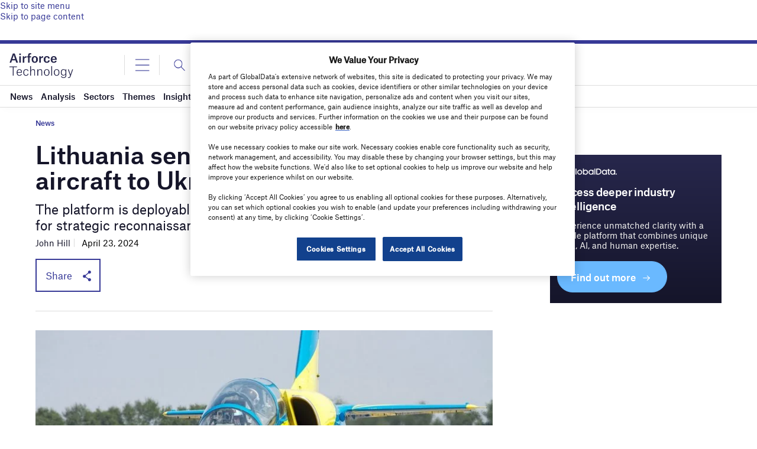

--- FILE ---
content_type: text/html; charset=utf-8
request_url: https://www.google.com/recaptcha/api2/anchor?ar=1&k=6LcqBjQUAAAAAOm0OoVcGhdeuwRaYeG44rfzGqtv&co=aHR0cHM6Ly93d3cuYWlyZm9yY2UtdGVjaG5vbG9neS5jb206NDQz&hl=en&v=PoyoqOPhxBO7pBk68S4YbpHZ&size=normal&anchor-ms=20000&execute-ms=30000&cb=e5jb1x5gj519
body_size: 49311
content:
<!DOCTYPE HTML><html dir="ltr" lang="en"><head><meta http-equiv="Content-Type" content="text/html; charset=UTF-8">
<meta http-equiv="X-UA-Compatible" content="IE=edge">
<title>reCAPTCHA</title>
<style type="text/css">
/* cyrillic-ext */
@font-face {
  font-family: 'Roboto';
  font-style: normal;
  font-weight: 400;
  font-stretch: 100%;
  src: url(//fonts.gstatic.com/s/roboto/v48/KFO7CnqEu92Fr1ME7kSn66aGLdTylUAMa3GUBHMdazTgWw.woff2) format('woff2');
  unicode-range: U+0460-052F, U+1C80-1C8A, U+20B4, U+2DE0-2DFF, U+A640-A69F, U+FE2E-FE2F;
}
/* cyrillic */
@font-face {
  font-family: 'Roboto';
  font-style: normal;
  font-weight: 400;
  font-stretch: 100%;
  src: url(//fonts.gstatic.com/s/roboto/v48/KFO7CnqEu92Fr1ME7kSn66aGLdTylUAMa3iUBHMdazTgWw.woff2) format('woff2');
  unicode-range: U+0301, U+0400-045F, U+0490-0491, U+04B0-04B1, U+2116;
}
/* greek-ext */
@font-face {
  font-family: 'Roboto';
  font-style: normal;
  font-weight: 400;
  font-stretch: 100%;
  src: url(//fonts.gstatic.com/s/roboto/v48/KFO7CnqEu92Fr1ME7kSn66aGLdTylUAMa3CUBHMdazTgWw.woff2) format('woff2');
  unicode-range: U+1F00-1FFF;
}
/* greek */
@font-face {
  font-family: 'Roboto';
  font-style: normal;
  font-weight: 400;
  font-stretch: 100%;
  src: url(//fonts.gstatic.com/s/roboto/v48/KFO7CnqEu92Fr1ME7kSn66aGLdTylUAMa3-UBHMdazTgWw.woff2) format('woff2');
  unicode-range: U+0370-0377, U+037A-037F, U+0384-038A, U+038C, U+038E-03A1, U+03A3-03FF;
}
/* math */
@font-face {
  font-family: 'Roboto';
  font-style: normal;
  font-weight: 400;
  font-stretch: 100%;
  src: url(//fonts.gstatic.com/s/roboto/v48/KFO7CnqEu92Fr1ME7kSn66aGLdTylUAMawCUBHMdazTgWw.woff2) format('woff2');
  unicode-range: U+0302-0303, U+0305, U+0307-0308, U+0310, U+0312, U+0315, U+031A, U+0326-0327, U+032C, U+032F-0330, U+0332-0333, U+0338, U+033A, U+0346, U+034D, U+0391-03A1, U+03A3-03A9, U+03B1-03C9, U+03D1, U+03D5-03D6, U+03F0-03F1, U+03F4-03F5, U+2016-2017, U+2034-2038, U+203C, U+2040, U+2043, U+2047, U+2050, U+2057, U+205F, U+2070-2071, U+2074-208E, U+2090-209C, U+20D0-20DC, U+20E1, U+20E5-20EF, U+2100-2112, U+2114-2115, U+2117-2121, U+2123-214F, U+2190, U+2192, U+2194-21AE, U+21B0-21E5, U+21F1-21F2, U+21F4-2211, U+2213-2214, U+2216-22FF, U+2308-230B, U+2310, U+2319, U+231C-2321, U+2336-237A, U+237C, U+2395, U+239B-23B7, U+23D0, U+23DC-23E1, U+2474-2475, U+25AF, U+25B3, U+25B7, U+25BD, U+25C1, U+25CA, U+25CC, U+25FB, U+266D-266F, U+27C0-27FF, U+2900-2AFF, U+2B0E-2B11, U+2B30-2B4C, U+2BFE, U+3030, U+FF5B, U+FF5D, U+1D400-1D7FF, U+1EE00-1EEFF;
}
/* symbols */
@font-face {
  font-family: 'Roboto';
  font-style: normal;
  font-weight: 400;
  font-stretch: 100%;
  src: url(//fonts.gstatic.com/s/roboto/v48/KFO7CnqEu92Fr1ME7kSn66aGLdTylUAMaxKUBHMdazTgWw.woff2) format('woff2');
  unicode-range: U+0001-000C, U+000E-001F, U+007F-009F, U+20DD-20E0, U+20E2-20E4, U+2150-218F, U+2190, U+2192, U+2194-2199, U+21AF, U+21E6-21F0, U+21F3, U+2218-2219, U+2299, U+22C4-22C6, U+2300-243F, U+2440-244A, U+2460-24FF, U+25A0-27BF, U+2800-28FF, U+2921-2922, U+2981, U+29BF, U+29EB, U+2B00-2BFF, U+4DC0-4DFF, U+FFF9-FFFB, U+10140-1018E, U+10190-1019C, U+101A0, U+101D0-101FD, U+102E0-102FB, U+10E60-10E7E, U+1D2C0-1D2D3, U+1D2E0-1D37F, U+1F000-1F0FF, U+1F100-1F1AD, U+1F1E6-1F1FF, U+1F30D-1F30F, U+1F315, U+1F31C, U+1F31E, U+1F320-1F32C, U+1F336, U+1F378, U+1F37D, U+1F382, U+1F393-1F39F, U+1F3A7-1F3A8, U+1F3AC-1F3AF, U+1F3C2, U+1F3C4-1F3C6, U+1F3CA-1F3CE, U+1F3D4-1F3E0, U+1F3ED, U+1F3F1-1F3F3, U+1F3F5-1F3F7, U+1F408, U+1F415, U+1F41F, U+1F426, U+1F43F, U+1F441-1F442, U+1F444, U+1F446-1F449, U+1F44C-1F44E, U+1F453, U+1F46A, U+1F47D, U+1F4A3, U+1F4B0, U+1F4B3, U+1F4B9, U+1F4BB, U+1F4BF, U+1F4C8-1F4CB, U+1F4D6, U+1F4DA, U+1F4DF, U+1F4E3-1F4E6, U+1F4EA-1F4ED, U+1F4F7, U+1F4F9-1F4FB, U+1F4FD-1F4FE, U+1F503, U+1F507-1F50B, U+1F50D, U+1F512-1F513, U+1F53E-1F54A, U+1F54F-1F5FA, U+1F610, U+1F650-1F67F, U+1F687, U+1F68D, U+1F691, U+1F694, U+1F698, U+1F6AD, U+1F6B2, U+1F6B9-1F6BA, U+1F6BC, U+1F6C6-1F6CF, U+1F6D3-1F6D7, U+1F6E0-1F6EA, U+1F6F0-1F6F3, U+1F6F7-1F6FC, U+1F700-1F7FF, U+1F800-1F80B, U+1F810-1F847, U+1F850-1F859, U+1F860-1F887, U+1F890-1F8AD, U+1F8B0-1F8BB, U+1F8C0-1F8C1, U+1F900-1F90B, U+1F93B, U+1F946, U+1F984, U+1F996, U+1F9E9, U+1FA00-1FA6F, U+1FA70-1FA7C, U+1FA80-1FA89, U+1FA8F-1FAC6, U+1FACE-1FADC, U+1FADF-1FAE9, U+1FAF0-1FAF8, U+1FB00-1FBFF;
}
/* vietnamese */
@font-face {
  font-family: 'Roboto';
  font-style: normal;
  font-weight: 400;
  font-stretch: 100%;
  src: url(//fonts.gstatic.com/s/roboto/v48/KFO7CnqEu92Fr1ME7kSn66aGLdTylUAMa3OUBHMdazTgWw.woff2) format('woff2');
  unicode-range: U+0102-0103, U+0110-0111, U+0128-0129, U+0168-0169, U+01A0-01A1, U+01AF-01B0, U+0300-0301, U+0303-0304, U+0308-0309, U+0323, U+0329, U+1EA0-1EF9, U+20AB;
}
/* latin-ext */
@font-face {
  font-family: 'Roboto';
  font-style: normal;
  font-weight: 400;
  font-stretch: 100%;
  src: url(//fonts.gstatic.com/s/roboto/v48/KFO7CnqEu92Fr1ME7kSn66aGLdTylUAMa3KUBHMdazTgWw.woff2) format('woff2');
  unicode-range: U+0100-02BA, U+02BD-02C5, U+02C7-02CC, U+02CE-02D7, U+02DD-02FF, U+0304, U+0308, U+0329, U+1D00-1DBF, U+1E00-1E9F, U+1EF2-1EFF, U+2020, U+20A0-20AB, U+20AD-20C0, U+2113, U+2C60-2C7F, U+A720-A7FF;
}
/* latin */
@font-face {
  font-family: 'Roboto';
  font-style: normal;
  font-weight: 400;
  font-stretch: 100%;
  src: url(//fonts.gstatic.com/s/roboto/v48/KFO7CnqEu92Fr1ME7kSn66aGLdTylUAMa3yUBHMdazQ.woff2) format('woff2');
  unicode-range: U+0000-00FF, U+0131, U+0152-0153, U+02BB-02BC, U+02C6, U+02DA, U+02DC, U+0304, U+0308, U+0329, U+2000-206F, U+20AC, U+2122, U+2191, U+2193, U+2212, U+2215, U+FEFF, U+FFFD;
}
/* cyrillic-ext */
@font-face {
  font-family: 'Roboto';
  font-style: normal;
  font-weight: 500;
  font-stretch: 100%;
  src: url(//fonts.gstatic.com/s/roboto/v48/KFO7CnqEu92Fr1ME7kSn66aGLdTylUAMa3GUBHMdazTgWw.woff2) format('woff2');
  unicode-range: U+0460-052F, U+1C80-1C8A, U+20B4, U+2DE0-2DFF, U+A640-A69F, U+FE2E-FE2F;
}
/* cyrillic */
@font-face {
  font-family: 'Roboto';
  font-style: normal;
  font-weight: 500;
  font-stretch: 100%;
  src: url(//fonts.gstatic.com/s/roboto/v48/KFO7CnqEu92Fr1ME7kSn66aGLdTylUAMa3iUBHMdazTgWw.woff2) format('woff2');
  unicode-range: U+0301, U+0400-045F, U+0490-0491, U+04B0-04B1, U+2116;
}
/* greek-ext */
@font-face {
  font-family: 'Roboto';
  font-style: normal;
  font-weight: 500;
  font-stretch: 100%;
  src: url(//fonts.gstatic.com/s/roboto/v48/KFO7CnqEu92Fr1ME7kSn66aGLdTylUAMa3CUBHMdazTgWw.woff2) format('woff2');
  unicode-range: U+1F00-1FFF;
}
/* greek */
@font-face {
  font-family: 'Roboto';
  font-style: normal;
  font-weight: 500;
  font-stretch: 100%;
  src: url(//fonts.gstatic.com/s/roboto/v48/KFO7CnqEu92Fr1ME7kSn66aGLdTylUAMa3-UBHMdazTgWw.woff2) format('woff2');
  unicode-range: U+0370-0377, U+037A-037F, U+0384-038A, U+038C, U+038E-03A1, U+03A3-03FF;
}
/* math */
@font-face {
  font-family: 'Roboto';
  font-style: normal;
  font-weight: 500;
  font-stretch: 100%;
  src: url(//fonts.gstatic.com/s/roboto/v48/KFO7CnqEu92Fr1ME7kSn66aGLdTylUAMawCUBHMdazTgWw.woff2) format('woff2');
  unicode-range: U+0302-0303, U+0305, U+0307-0308, U+0310, U+0312, U+0315, U+031A, U+0326-0327, U+032C, U+032F-0330, U+0332-0333, U+0338, U+033A, U+0346, U+034D, U+0391-03A1, U+03A3-03A9, U+03B1-03C9, U+03D1, U+03D5-03D6, U+03F0-03F1, U+03F4-03F5, U+2016-2017, U+2034-2038, U+203C, U+2040, U+2043, U+2047, U+2050, U+2057, U+205F, U+2070-2071, U+2074-208E, U+2090-209C, U+20D0-20DC, U+20E1, U+20E5-20EF, U+2100-2112, U+2114-2115, U+2117-2121, U+2123-214F, U+2190, U+2192, U+2194-21AE, U+21B0-21E5, U+21F1-21F2, U+21F4-2211, U+2213-2214, U+2216-22FF, U+2308-230B, U+2310, U+2319, U+231C-2321, U+2336-237A, U+237C, U+2395, U+239B-23B7, U+23D0, U+23DC-23E1, U+2474-2475, U+25AF, U+25B3, U+25B7, U+25BD, U+25C1, U+25CA, U+25CC, U+25FB, U+266D-266F, U+27C0-27FF, U+2900-2AFF, U+2B0E-2B11, U+2B30-2B4C, U+2BFE, U+3030, U+FF5B, U+FF5D, U+1D400-1D7FF, U+1EE00-1EEFF;
}
/* symbols */
@font-face {
  font-family: 'Roboto';
  font-style: normal;
  font-weight: 500;
  font-stretch: 100%;
  src: url(//fonts.gstatic.com/s/roboto/v48/KFO7CnqEu92Fr1ME7kSn66aGLdTylUAMaxKUBHMdazTgWw.woff2) format('woff2');
  unicode-range: U+0001-000C, U+000E-001F, U+007F-009F, U+20DD-20E0, U+20E2-20E4, U+2150-218F, U+2190, U+2192, U+2194-2199, U+21AF, U+21E6-21F0, U+21F3, U+2218-2219, U+2299, U+22C4-22C6, U+2300-243F, U+2440-244A, U+2460-24FF, U+25A0-27BF, U+2800-28FF, U+2921-2922, U+2981, U+29BF, U+29EB, U+2B00-2BFF, U+4DC0-4DFF, U+FFF9-FFFB, U+10140-1018E, U+10190-1019C, U+101A0, U+101D0-101FD, U+102E0-102FB, U+10E60-10E7E, U+1D2C0-1D2D3, U+1D2E0-1D37F, U+1F000-1F0FF, U+1F100-1F1AD, U+1F1E6-1F1FF, U+1F30D-1F30F, U+1F315, U+1F31C, U+1F31E, U+1F320-1F32C, U+1F336, U+1F378, U+1F37D, U+1F382, U+1F393-1F39F, U+1F3A7-1F3A8, U+1F3AC-1F3AF, U+1F3C2, U+1F3C4-1F3C6, U+1F3CA-1F3CE, U+1F3D4-1F3E0, U+1F3ED, U+1F3F1-1F3F3, U+1F3F5-1F3F7, U+1F408, U+1F415, U+1F41F, U+1F426, U+1F43F, U+1F441-1F442, U+1F444, U+1F446-1F449, U+1F44C-1F44E, U+1F453, U+1F46A, U+1F47D, U+1F4A3, U+1F4B0, U+1F4B3, U+1F4B9, U+1F4BB, U+1F4BF, U+1F4C8-1F4CB, U+1F4D6, U+1F4DA, U+1F4DF, U+1F4E3-1F4E6, U+1F4EA-1F4ED, U+1F4F7, U+1F4F9-1F4FB, U+1F4FD-1F4FE, U+1F503, U+1F507-1F50B, U+1F50D, U+1F512-1F513, U+1F53E-1F54A, U+1F54F-1F5FA, U+1F610, U+1F650-1F67F, U+1F687, U+1F68D, U+1F691, U+1F694, U+1F698, U+1F6AD, U+1F6B2, U+1F6B9-1F6BA, U+1F6BC, U+1F6C6-1F6CF, U+1F6D3-1F6D7, U+1F6E0-1F6EA, U+1F6F0-1F6F3, U+1F6F7-1F6FC, U+1F700-1F7FF, U+1F800-1F80B, U+1F810-1F847, U+1F850-1F859, U+1F860-1F887, U+1F890-1F8AD, U+1F8B0-1F8BB, U+1F8C0-1F8C1, U+1F900-1F90B, U+1F93B, U+1F946, U+1F984, U+1F996, U+1F9E9, U+1FA00-1FA6F, U+1FA70-1FA7C, U+1FA80-1FA89, U+1FA8F-1FAC6, U+1FACE-1FADC, U+1FADF-1FAE9, U+1FAF0-1FAF8, U+1FB00-1FBFF;
}
/* vietnamese */
@font-face {
  font-family: 'Roboto';
  font-style: normal;
  font-weight: 500;
  font-stretch: 100%;
  src: url(//fonts.gstatic.com/s/roboto/v48/KFO7CnqEu92Fr1ME7kSn66aGLdTylUAMa3OUBHMdazTgWw.woff2) format('woff2');
  unicode-range: U+0102-0103, U+0110-0111, U+0128-0129, U+0168-0169, U+01A0-01A1, U+01AF-01B0, U+0300-0301, U+0303-0304, U+0308-0309, U+0323, U+0329, U+1EA0-1EF9, U+20AB;
}
/* latin-ext */
@font-face {
  font-family: 'Roboto';
  font-style: normal;
  font-weight: 500;
  font-stretch: 100%;
  src: url(//fonts.gstatic.com/s/roboto/v48/KFO7CnqEu92Fr1ME7kSn66aGLdTylUAMa3KUBHMdazTgWw.woff2) format('woff2');
  unicode-range: U+0100-02BA, U+02BD-02C5, U+02C7-02CC, U+02CE-02D7, U+02DD-02FF, U+0304, U+0308, U+0329, U+1D00-1DBF, U+1E00-1E9F, U+1EF2-1EFF, U+2020, U+20A0-20AB, U+20AD-20C0, U+2113, U+2C60-2C7F, U+A720-A7FF;
}
/* latin */
@font-face {
  font-family: 'Roboto';
  font-style: normal;
  font-weight: 500;
  font-stretch: 100%;
  src: url(//fonts.gstatic.com/s/roboto/v48/KFO7CnqEu92Fr1ME7kSn66aGLdTylUAMa3yUBHMdazQ.woff2) format('woff2');
  unicode-range: U+0000-00FF, U+0131, U+0152-0153, U+02BB-02BC, U+02C6, U+02DA, U+02DC, U+0304, U+0308, U+0329, U+2000-206F, U+20AC, U+2122, U+2191, U+2193, U+2212, U+2215, U+FEFF, U+FFFD;
}
/* cyrillic-ext */
@font-face {
  font-family: 'Roboto';
  font-style: normal;
  font-weight: 900;
  font-stretch: 100%;
  src: url(//fonts.gstatic.com/s/roboto/v48/KFO7CnqEu92Fr1ME7kSn66aGLdTylUAMa3GUBHMdazTgWw.woff2) format('woff2');
  unicode-range: U+0460-052F, U+1C80-1C8A, U+20B4, U+2DE0-2DFF, U+A640-A69F, U+FE2E-FE2F;
}
/* cyrillic */
@font-face {
  font-family: 'Roboto';
  font-style: normal;
  font-weight: 900;
  font-stretch: 100%;
  src: url(//fonts.gstatic.com/s/roboto/v48/KFO7CnqEu92Fr1ME7kSn66aGLdTylUAMa3iUBHMdazTgWw.woff2) format('woff2');
  unicode-range: U+0301, U+0400-045F, U+0490-0491, U+04B0-04B1, U+2116;
}
/* greek-ext */
@font-face {
  font-family: 'Roboto';
  font-style: normal;
  font-weight: 900;
  font-stretch: 100%;
  src: url(//fonts.gstatic.com/s/roboto/v48/KFO7CnqEu92Fr1ME7kSn66aGLdTylUAMa3CUBHMdazTgWw.woff2) format('woff2');
  unicode-range: U+1F00-1FFF;
}
/* greek */
@font-face {
  font-family: 'Roboto';
  font-style: normal;
  font-weight: 900;
  font-stretch: 100%;
  src: url(//fonts.gstatic.com/s/roboto/v48/KFO7CnqEu92Fr1ME7kSn66aGLdTylUAMa3-UBHMdazTgWw.woff2) format('woff2');
  unicode-range: U+0370-0377, U+037A-037F, U+0384-038A, U+038C, U+038E-03A1, U+03A3-03FF;
}
/* math */
@font-face {
  font-family: 'Roboto';
  font-style: normal;
  font-weight: 900;
  font-stretch: 100%;
  src: url(//fonts.gstatic.com/s/roboto/v48/KFO7CnqEu92Fr1ME7kSn66aGLdTylUAMawCUBHMdazTgWw.woff2) format('woff2');
  unicode-range: U+0302-0303, U+0305, U+0307-0308, U+0310, U+0312, U+0315, U+031A, U+0326-0327, U+032C, U+032F-0330, U+0332-0333, U+0338, U+033A, U+0346, U+034D, U+0391-03A1, U+03A3-03A9, U+03B1-03C9, U+03D1, U+03D5-03D6, U+03F0-03F1, U+03F4-03F5, U+2016-2017, U+2034-2038, U+203C, U+2040, U+2043, U+2047, U+2050, U+2057, U+205F, U+2070-2071, U+2074-208E, U+2090-209C, U+20D0-20DC, U+20E1, U+20E5-20EF, U+2100-2112, U+2114-2115, U+2117-2121, U+2123-214F, U+2190, U+2192, U+2194-21AE, U+21B0-21E5, U+21F1-21F2, U+21F4-2211, U+2213-2214, U+2216-22FF, U+2308-230B, U+2310, U+2319, U+231C-2321, U+2336-237A, U+237C, U+2395, U+239B-23B7, U+23D0, U+23DC-23E1, U+2474-2475, U+25AF, U+25B3, U+25B7, U+25BD, U+25C1, U+25CA, U+25CC, U+25FB, U+266D-266F, U+27C0-27FF, U+2900-2AFF, U+2B0E-2B11, U+2B30-2B4C, U+2BFE, U+3030, U+FF5B, U+FF5D, U+1D400-1D7FF, U+1EE00-1EEFF;
}
/* symbols */
@font-face {
  font-family: 'Roboto';
  font-style: normal;
  font-weight: 900;
  font-stretch: 100%;
  src: url(//fonts.gstatic.com/s/roboto/v48/KFO7CnqEu92Fr1ME7kSn66aGLdTylUAMaxKUBHMdazTgWw.woff2) format('woff2');
  unicode-range: U+0001-000C, U+000E-001F, U+007F-009F, U+20DD-20E0, U+20E2-20E4, U+2150-218F, U+2190, U+2192, U+2194-2199, U+21AF, U+21E6-21F0, U+21F3, U+2218-2219, U+2299, U+22C4-22C6, U+2300-243F, U+2440-244A, U+2460-24FF, U+25A0-27BF, U+2800-28FF, U+2921-2922, U+2981, U+29BF, U+29EB, U+2B00-2BFF, U+4DC0-4DFF, U+FFF9-FFFB, U+10140-1018E, U+10190-1019C, U+101A0, U+101D0-101FD, U+102E0-102FB, U+10E60-10E7E, U+1D2C0-1D2D3, U+1D2E0-1D37F, U+1F000-1F0FF, U+1F100-1F1AD, U+1F1E6-1F1FF, U+1F30D-1F30F, U+1F315, U+1F31C, U+1F31E, U+1F320-1F32C, U+1F336, U+1F378, U+1F37D, U+1F382, U+1F393-1F39F, U+1F3A7-1F3A8, U+1F3AC-1F3AF, U+1F3C2, U+1F3C4-1F3C6, U+1F3CA-1F3CE, U+1F3D4-1F3E0, U+1F3ED, U+1F3F1-1F3F3, U+1F3F5-1F3F7, U+1F408, U+1F415, U+1F41F, U+1F426, U+1F43F, U+1F441-1F442, U+1F444, U+1F446-1F449, U+1F44C-1F44E, U+1F453, U+1F46A, U+1F47D, U+1F4A3, U+1F4B0, U+1F4B3, U+1F4B9, U+1F4BB, U+1F4BF, U+1F4C8-1F4CB, U+1F4D6, U+1F4DA, U+1F4DF, U+1F4E3-1F4E6, U+1F4EA-1F4ED, U+1F4F7, U+1F4F9-1F4FB, U+1F4FD-1F4FE, U+1F503, U+1F507-1F50B, U+1F50D, U+1F512-1F513, U+1F53E-1F54A, U+1F54F-1F5FA, U+1F610, U+1F650-1F67F, U+1F687, U+1F68D, U+1F691, U+1F694, U+1F698, U+1F6AD, U+1F6B2, U+1F6B9-1F6BA, U+1F6BC, U+1F6C6-1F6CF, U+1F6D3-1F6D7, U+1F6E0-1F6EA, U+1F6F0-1F6F3, U+1F6F7-1F6FC, U+1F700-1F7FF, U+1F800-1F80B, U+1F810-1F847, U+1F850-1F859, U+1F860-1F887, U+1F890-1F8AD, U+1F8B0-1F8BB, U+1F8C0-1F8C1, U+1F900-1F90B, U+1F93B, U+1F946, U+1F984, U+1F996, U+1F9E9, U+1FA00-1FA6F, U+1FA70-1FA7C, U+1FA80-1FA89, U+1FA8F-1FAC6, U+1FACE-1FADC, U+1FADF-1FAE9, U+1FAF0-1FAF8, U+1FB00-1FBFF;
}
/* vietnamese */
@font-face {
  font-family: 'Roboto';
  font-style: normal;
  font-weight: 900;
  font-stretch: 100%;
  src: url(//fonts.gstatic.com/s/roboto/v48/KFO7CnqEu92Fr1ME7kSn66aGLdTylUAMa3OUBHMdazTgWw.woff2) format('woff2');
  unicode-range: U+0102-0103, U+0110-0111, U+0128-0129, U+0168-0169, U+01A0-01A1, U+01AF-01B0, U+0300-0301, U+0303-0304, U+0308-0309, U+0323, U+0329, U+1EA0-1EF9, U+20AB;
}
/* latin-ext */
@font-face {
  font-family: 'Roboto';
  font-style: normal;
  font-weight: 900;
  font-stretch: 100%;
  src: url(//fonts.gstatic.com/s/roboto/v48/KFO7CnqEu92Fr1ME7kSn66aGLdTylUAMa3KUBHMdazTgWw.woff2) format('woff2');
  unicode-range: U+0100-02BA, U+02BD-02C5, U+02C7-02CC, U+02CE-02D7, U+02DD-02FF, U+0304, U+0308, U+0329, U+1D00-1DBF, U+1E00-1E9F, U+1EF2-1EFF, U+2020, U+20A0-20AB, U+20AD-20C0, U+2113, U+2C60-2C7F, U+A720-A7FF;
}
/* latin */
@font-face {
  font-family: 'Roboto';
  font-style: normal;
  font-weight: 900;
  font-stretch: 100%;
  src: url(//fonts.gstatic.com/s/roboto/v48/KFO7CnqEu92Fr1ME7kSn66aGLdTylUAMa3yUBHMdazQ.woff2) format('woff2');
  unicode-range: U+0000-00FF, U+0131, U+0152-0153, U+02BB-02BC, U+02C6, U+02DA, U+02DC, U+0304, U+0308, U+0329, U+2000-206F, U+20AC, U+2122, U+2191, U+2193, U+2212, U+2215, U+FEFF, U+FFFD;
}

</style>
<link rel="stylesheet" type="text/css" href="https://www.gstatic.com/recaptcha/releases/PoyoqOPhxBO7pBk68S4YbpHZ/styles__ltr.css">
<script nonce="1Qun9NezvkxUbZeHFpUgig" type="text/javascript">window['__recaptcha_api'] = 'https://www.google.com/recaptcha/api2/';</script>
<script type="text/javascript" src="https://www.gstatic.com/recaptcha/releases/PoyoqOPhxBO7pBk68S4YbpHZ/recaptcha__en.js" nonce="1Qun9NezvkxUbZeHFpUgig">
      
    </script></head>
<body><div id="rc-anchor-alert" class="rc-anchor-alert"></div>
<input type="hidden" id="recaptcha-token" value="[base64]">
<script type="text/javascript" nonce="1Qun9NezvkxUbZeHFpUgig">
      recaptcha.anchor.Main.init("[\x22ainput\x22,[\x22bgdata\x22,\x22\x22,\[base64]/[base64]/[base64]/bmV3IHJbeF0oY1swXSk6RT09Mj9uZXcgclt4XShjWzBdLGNbMV0pOkU9PTM/bmV3IHJbeF0oY1swXSxjWzFdLGNbMl0pOkU9PTQ/[base64]/[base64]/[base64]/[base64]/[base64]/[base64]/[base64]/[base64]\x22,\[base64]\\u003d\x22,\x22w7bClSMIGSAjw6fCvUwbw6sjw4QrwrDCnsOaw6rCnxVPw5QfF8KHIsO2b8KGfsKsRXnCkQJKXB5cwq7CtMO3d8OhFhfDh8KlbcOmw6JGwqPCs3nCssONwoHCuizCnsKKwrLDqU7DiGbCr8Osw4DDj8KnBsOHGsK7w5JtNMK3wpMUw6DCo8KGSMOBwrzDnE1/[base64]/IHwowqzDlRLCqcKGw5klwplhGnPCi8OrbcO4VCgkAcOCw5jCnm3DnkzCv8K7d8Kpw6lRw4zCvig5w4McwqTDh8ORcTMGw51TTMKEJcO1PxR4w7LDpsORSzJ4wqfCsVAmw7xSCMKwwr8GwrdAw5kvOMKuw4YVw7wVdR54ZMOkwoI/[base64]/Ck8Kcw4owwpnCpFp4w5nCjcKYw4TCoMO6w5jDnyYHwqJKw5TDhMO0wpHDiU/[base64]/DqcOxXVjCmRPCl0fCni7CnsKAX8KAwoMqG8Kre8OPw4EYeMKiwq5qFcKew7J3SzLDj8K4XMO/[base64]/DnHjCnyvDs8K7YsOpHnICw6bCqcK/[base64]/WCEowqdUwrLChizCssKYw7RWCQjCkMKFw4DCgAFPI8K1woDDnlfDu8OQw7J6w5JTDGDCkMKNw6TDmUjCsMKnecOwPicswqDCgC4fYDo5woVbw6bChsOiwrHDlcOSw6LDhULCo8KHw4AEw50Mw41HHcKpw4/ComXCtwvCuBNvKMKRFcKsD1gxw7InL8OlwpYUw4FOUsKzw6snw4prcMOLw6ReLsOVPMKrwrlAwq1kB8Oswq5SWw5cWFdnw6UhDhXDvAhzwp3DghzDusKQVBTCq8KGwqjDr8Okwrw3wr1pOBoBGjdVGcO8w4V/dAsEwqcqSsK2wr/[base64]/[base64]/CnMKOVEYiwpFFPsOjS1gMAsKeDcO1w4bDtsKQw7fCssOaDsKQWxp3w7bCrMKiw5JawrbDlkDCqcK0wrrCh1nCsxTDgm8Gw5TCmXBZw6/ChBPDnUVFwqfDlnjDqsOueWfCjcOBwpF7W8K3GlBoGsKGwrY+w6DDi8K3wpvCqjMRSsK+w7DDpcKIwoRZwqkzUMOudRbDhFbCj8OUw4zCrsKHwqBjwpbDmHDChh/CgMKAw55FSjJAMWvDlUPCijLDssO7worDmcOxHMOGUMOpw5MnHMKbwoJvw4h/[base64]/w5TDmw/DuHPDtcO6HsK4w5TCgMOpw5khGCfDkMKKRMKHw4Z0BsOgw60YwprChsKaOsK3w5cnw7s+fcOyc0nCi8Oaw59Jw57CisK4w67DhcObTBHDjMKnFBLCt3LCrFHChsKFw44qeMOBTXxnDSZ6NWUuw4bDuw0Gw6vDqEbDt8Okwqc6w6fCszQ/Nh7ComM5FwnDrGMpw5gvNjbDv8OxwpfCszx6w4FJw5XDqcKIwqLCuV/CocKVwrwrwpzDuMOBasKGdwo0w5lsA8K5RMOIYjhMLcKxwrfCgUrDpnILwocSC8KWwrDDisOMwrsaXcK4w7zCq2fCuHg6XEIZw4xlJnjCqsKvw51FLyxkYgYIwpEUwqstE8OwNAl3woQ/w51UUxzDmMOfw4Uyw6nDjEUpS8O1bCBnTMOuwojDhcOeDMOAD8O9ScO9w6s7KitjwpxDfHTCmyrDoMKnw7B5w4AtwrUofFbClsKsKjsfwprCh8Ksw5wVw4rCjcOFw5Qaa196woUsw6bCucOkK8KVwoBwY8KUw5dNOcOqw65mG2rCkmXCpQDClsOPZsO/[base64]/DvsO6w7PCjRfDu8OgwrdcAMOKIHAUJsO4Dn7DjXcUeMORH8KfwrhAL8OawprDlyoVEAQew4oPwofDmMKNwp/Ct8Olcj5TUMKgw4Unwo3CpgRlYMKtwp3Ct8ObNTFZCsOAw6dHwp/CssKtMATCm3vCmsKyw41Iw7HDjMKtW8OKJy/[base64]/[base64]/CsjTDgMKJw6Q6TnfCh8K0woDCqS3DgMKZLMOMwpEeAsOHGm7Cu8KSwonDs0DDrmVlwp9BP0chZG0IwoJewqvDrGJYM8Kzw492V8KRw6nCp8OzwpHDmzlkw7wBw4YIw49MSwfDmSsWEMKswpzCmjTDmxtQM0nCrcOcNcOKw53Dj1zCmHRQw6gUwrnCrBvDnS/CsMOaGMORwoQTHxnDj8OSMMOaMcKmdMKBYsOODcOgw7rCiXwrw5VLeBY+wpJ1w4Eva0MMPMKhFcORw4PDnMK3DFTCizZNZgjDiQ7DrFfCoMKDecKyVkTDuDlDdMKrwozDuMKDw5ocVEdFwr8qejjCpXtuwo1zw6B8wrrCnFHDnsKVwqHCkV3DiVlvwqTDrMKaV8OAGD/[base64]/CnzjDlBDCqcKxelbCmh/DjsKnVT0NIlomI8KLw6BDw6BKJw3DpWNsw4rCiSITwoXCkAzDg8OqVClHwqE0fHE2w5loU8KKbcOHw6poC8O5Sw/[base64]/[base64]/IcODwo7Dq8KDwqXCoX/DlMOyEsKQw4bDncK2YsKZKsKpw7JLPm4Yw4jDgFHCusO2SEnDjmTCtmAsw6HDtBhnG8KowqzCh0zCpTJFw48SwqHCjlfCmzDDkxzDjsKmD8OLw6NkXMOZM3bDlMOdw4/[base64]/DsU4gw7l0RcOiwrjDgFwQw6lSA8OXwp4rwrkvWw1ewo01B0AZER3CrcOzw44kw5bCkQU6O8K+e8K8wpdLDDTDnD1Gw5QIHsOkwqxdR1jDosKDw4I7FlZowobCpkhqVXQqw6NifsO6CMOiGicGXsK7CX/Cnn/CmGJ2DwBDcMKWw7zCtHk2w6Y/Wk4kwrsmX0HCvi7CoMONalddUsORR8OvwoQ+wo7Cl8KiYSpNw5/CgV5ewq0aKsO5WhMiQg4gG8KAw77Dm8OfwqrCt8Ohw4V5w4VFDj3Dh8KZd23CqixdwpU/c8OHwpTCocKBw4DDrMO5w442wokfw6bCm8KUKcKswpPDjFN/TGHCgMObw5Msw5chwpInwrHCqzdIYRsHLl1XAMOSJcOaScKFw5jCqcKFR8KBw4kGwq1Hw7E6ED/CtR48TQTCkjjCtsKXw7TCukNNQMOfw4HCkMKOZ8Ovw67Cgm1gw7/CiUBYw4QjHcKXD0rCgVBkZcO+BMK5BcKQw7MdwqMlUcOjw6vDrcO7Vl7Do8KTw4XCvcKjw7pbwrUoV0sMwqfDjU48HcK2dcKQbMOzw4gvcybClm5UEHtBwojCh8Kzw75NY8KLaAN4ISYYacODXzIvEMOOesOOJHgaG8KVw5/[base64]/ClXzDtMO3Q8Kjw5FJwr7CmsOHw5pdw69Yfj0Sw6/CpMOQEMORw7VHwo3DslXCoj3Cg8ONw6jDjcOQR8KcwpRwwpDCk8O/wpBCwrTDig7DqDLDgmJHwqrCrWDDqQcxTcKlSMKhwoByw5PDhcONc8K9DQF9X8OJw5/[base64]/Dk2DDowvCmcKmw7DCqwdNZSzDusOcwqVxwrNjKsKyOU3CoMKpwq/DtBEuLXDDh8OEw75vNHrCg8Ohw6N/w4/[base64]/[base64]/[base64]/Cjy0WZsOCXcO0Dj4lCXrDo8Kjw6fCqcKOwrp6wqXDu8OuEyBpw7rDqjnCmsKZw6kWEcKCw5TDqcKJE1nDssKueC/Csjcjwo/Dng88w4R2wrgkw50iw6nCkMKWPMOowrcPZioyA8OAwoZzw5cwXjVcQRfDjUjCiDF3w4PDpDNDDVsdw49cw5rDncOFN8KMw73DoMKpI8OVFMOhwp0sw57CgFF0wrlbwrhDDMOMw6nCmsOmPmjDuMOXw5pHY8OXw6XDlMKXMsKAw7dPcG/Dvhg+worCvz7Dv8KhIcOMHENgw6XCtX5gwqVYFcOzFkfCtMKvw70bw5DCpcKKdsKgw5MwCsOCLMO9wqJMw4hcw7vCvsOnwqAgw7XCsMOdwq7Dm8KIKsOvw6RSQFJNFcKGRmHCglTCuS7DkcKfe1YfwpN9w7cLw6zCii1Zw4bCgMK/w60NGsOkwpnDhjMHwrl6Y23CgFYBw7dsSQFEUhPDigl+E0xgw7JPw7Fpw7/ClsORw67DpEDDuippw4XDtWYMeBfCm8OxLEcKwqllQxbDo8O6wojDoTnCiMKDwqxZw7XDpMO+CsKsw6Qvw4bDisOKQMKtVcKAw53CqCDCjcOIIcKyw5JVw7cSTcOiw6YpwrIBw5vDmSjDlGLDoAdlRsKyTMKbdsKlw7IMHTUGIcKtZQHCnxtKD8KJwoBmPDw2wo/DoHTCqsKSQMO3wqXCsXXDhMOXw5bClGw8w7jCtWHDjsKiw79NUMK9acOKw4bCn014KsOcw4gVAMOVw4dlwp9IfEh6wo7DncOqwq8beMO6w7rCuwFpRMOuw6sDb8Kcwq5PIMOdwpTCl03CvcKVSsOaOUDCqCVTw4/[base64]/[base64]/[base64]/Dmggzw6Ugw5rCgwLCncOdw5RtIDYSD8O7w6nDukl1woTCvcKpWHHDu8KkL8KywppVwrjDsnldaAsVeB7DjH0nUMO1wqZ6w5tqwoo1wprDtsO7w65OemsIN8Kcw4RsccKkfcKcBRzCphgOw5/CnQTDtMKPRDLCo8OFwp7DtXgnwq3DmsKGScOTw77DmkI8dzjCnMKBwrnCu8KSP3ROZwhqXcK5wpbDssKWwrjConzDhAfDvMKGw7/Dh15FUcKSXsKlZUF3CMOiwoARw4ENdlbCosOiZiMJLMK0wpjCjxM8w5xDMVVta3XCtG7CrsKkw5vDp8OsBQrDjMKtw5fDocK0MzF9IVrCrcOYbkTCiSQQwrl9w4F6C33DmsOcwp1WQmc6DcK7w4ZvNsKcw7xoLURzLhbDu3x3QMOrwq88wofCsV/Du8O4wpNfX8Kge1NfFn0Kwo/DmcOXUMKQw47DgTdMU1PCj29cwpJuw7bCg1xATzN+woHCsS05dXIYCMO9AsKmw7I1w5LDqCLDlU5ww5zDqh0Sw43CuiEbFsOXwr9aw7/Dg8OOwp7Ct8KMKcOEw6TDn2Vfw5hWw49BNsKANcK7wr4cZsO2wqkawrwkQMOrw7YoBjHDisOwwp4Cw5x4YMKGJcOwwp7DhMOabz9WXgXCrSnCiSrDrsK9YMKnwrLCgsORXi4pAEnCigQKEhl/K8OBwo82wq4JFWwcZ8OTwoEnB8O6wpl1ZsOGw4Q/w6vCqxDCpSJyOMK7w4jCn8KDw5fDq8OEw4zDtMKWw7TCj8KAw5Rqw7FjKMOkdMKSw4Jpwr3CqiVxEkkLCcOAD3hQQcKOPw7DuDZ5Xmk8wqPCs8OLw5bCi8KITsOAR8KERV5Dw7Z2wrbDmlU9ZsKdQF/DnX/Cr8KtOnfDu8KLKsOyczlELsOFO8OXNlTDswNHw6IQwqIjR8Oiw6rDm8Kzwo3Cu8OTw7wpwrdow7vCuXrCn8OnwqHCiDvCmMOKwoguVcK3Ei3CocOiD8K9S8KkwrLDuR7CpsKmLsK2H0YNw4TDqsKAw5wyIMKew7/CkRXDjcKwEcKsw7ZVw4PCgcOywqPCoy8ww5YEw6zDoMOCFMKow7jCvcKOVcOYKi5zw7xbwrhewr3DihTCoMO9ER89w4TDoMKufA4Vw67CisOFw7gKw4HDmsO+w6jDhWpoW2bCkU0sw6/DgcOwMRzCtMKBU8KTQcOLwqjCmUxwwq7DmxExPXvCnsOhSWsOYw1ywqFnw7FMUcKGWMKwWCUmP1fDvcKIV0o2wo8cwrZhVsKVDVYMw47DhRpiw53DoURmwrnCiMKdShQBWjIsNSM6wozDt8O7wpVGwq/[base64]/Cq8Ktw4HDjsK4wo3CrjYew41Kw5vDsTXCo8ONTHBnJEJfw4drZsKXw7cuZ37Dh8OWwpzDjHIjAMOoCMOew7w6w4pCK8K3N2/[base64]/VMO8T2HCni5Two/DlD/CvcOgw4LDjsKiInFiwp12w7IeA8KnIMOiwqPCmWNww53DqD5Iw5/DvHnCplwlwqYMYMKVacOpwrkYCDvDlCw3CsKEH0TChcKLw6phwq1Mw6wMwq/DoMKuw73CtHXDm39BIcOCal5JeWLDpHlJwo7CmQ/DqcOsPRk7w7k8JU1ww7PCl8O0DmHCjlYzU8KyM8KnJMOzNcO4w4grwovClDZOJWXDmyfDvWnCkE1we8Kawo9eI8OZEUYqwq3CusKgE2UWLMOREMOewpTCoAzDlwo3bW5kwqzClVbDiG/DgnFVITBmw5DClhHDgsOhw5YUw7RzaXh0wq0/E2RpFcOPw5Uhw4Qfw64FwrXDrMKIw7TDljPDlhjDkcOZR3p3Z1zClsONwqDCtRHDoi1LWjfDn8OuXsOTw5Z5aMKsw57DgsKDd8KSUMObwroow7lOw5dYwq3Co23Ct1cYbMKAw4Y8w5xOME5dwqR/wpvDmMKBwrDDlnt4P8KJw4fClX4QwovDvMOsXsOCQn3CoXHDojjCpMKlSUPDpsOUWMOEw6RrXwh2TDTDp8OZYh7DiVkSOSp4D0rCrCvDl8KuAMObBMKeUF/[base64]/woLDjiPCkcKaw7PDoR8pUlZrF8O+wosWEsOOwoLDi8Kkw53Dsiw+wpJRXUEhOcORwojCvW0cIMKOwoTCm3ZeMVjCpy4oTMOBD8KJYULCmcOOSMOjwoocworCjjXDmyYFNl5FdiXDlcO6ThPDocKLX8OMI1wYLsKRw4oycMKuw40bw43CpAHDmsK6V1PDhz/DrlbDucKgw551Y8OXwpzDv8OBEMONw5bDlMOrwo5ewpbDisO5OjVrw7vDlngeVw/Cg8O1GsOEMhsoQsKEGcKQY3IQw70vMTLDjhXDmHXCocK8F8OIIsKVw4MiWEFow713DcOpbSENfxDCscOGw4IoK2R7w6NvwpTDgDHDisO+w5/DsAh6dg8DYiwdw6hjwqJAw7QHHMOxesOjWsKKd34sMifCvV4bacOrRk0fwovCtlRNwq3DjU7Dr2rDnsKiwpjCscOPHMOvYcKpKUvCsS/CvcK8wqrCiMK6KQ/[base64]/CvcOHw5/Cq1TDscKhw6J6JTrCjmHDpcK3VMOqw6XDj3Bow5rDtiopwrHDuX7DgiAMf8O9wqYuw6sKw53CmMOTw7bCim04XSDDrcOsQmxCRcKOw6k7THDClMOYwrbCgRtWw44EbVguwpsBw6TCvMKzwrAGwrrCm8OCwppUwqQFw4RAK3/DihVePh5jw7oBVH1eGcK0wqXDmBJwZlsZwqvDisKvdR1oMGMFwozDs8Kow4TCisOQwogmw6TDt8OqwrVOVMKrwoLDgcK1wrTDk1ttw6DDh8Kbf8K/[base64]/DsMOOwq04Tz/Cgyg5wrhBw7DDqsKHwr4VPnFrwotuw6nCvQvCtsO5w5EqwrhvwocHd8OgwrjCkwlqwo01Z3gPw4DCuk7CuwMqwr4Rw7/Dm1vDqkDCh8KPwq9LdcO8w6jCn0whPsOlw6wHw7trVMKMF8Ksw6ZcVTwewoYtwp0FL3R9w4gsw6FVwq92w4ULEjkjYDRiw7k6BzVkE8KgUUnDhQdnWBoew7UHbsOgXlXDpijDoRt7KW/DjMOOw7NQQCrDikvCkXDCkcOUA8K8CMOwwp5pWcKRR8KmwqERwqrDlFV4wpFbQMOpwrjDhcOMZcOnesOxfy3CpMKXGsOZw4h4w7AIN2c8WsKewpXCgkTDkWXClWbDnsOiw7lcwoMtwpnDtmxkFXNVw6R8KDjCtiURTgbCtxjCrWl4Ph4FDFbCu8OjP8KbdcOnw4vClz/[base64]/wqDDoT4Ow7E7w6YJHCkewqzCjBdUdMO6wqEJw6IGwqZLMsKFwovDgcKjw6UhccOoLErDkCLDrcOCw5vDlVDCpELDisKGw6rCmQnDmSLDli/CsMKHwprCs8O9E8KBw5sgPsKkSsK9HsOCC8Kpw4dGw4YTwpHDucKawqU8ScKqw6XCowtQOMOWw5towpB0w5VDwq8zRcKNB8OdP8OfFxYcWBNTQgDDjVnDm8ODK8Kewp5ON3UjH8KEwqTDnifDmVxtWsKrw7fCu8O3w53DssKbBsOJw7/DjjnCmMOIwqbCvWgiAsOiwrdiwoQTw75Pwqc9wodywp9QWEBbNsKla8K/[base64]/DjMO0w5vCvhRpwppJE8ONwprCs8K9KyMRwrR3IcOjeMKgw5d7ThbDo2oVw53ClsKAcVUOY2XCi8KWPcOQwpPDtcOjOMKDw6cHNMOzJTXDtUbDl8KsT8Ozw4TCr8KpwpNlWg1Qw5Vqf23DhMO5w6VNGwXDmg/CvMKDwolKchU/[base64]/[base64]/[base64]/fcOaw4TDhMORw7Z6wrZjG8OHCkN5wrUHaEjCh8O0VsOnw4XCujsVEirDoSfDiMKsw7DCkMOIwqnDtgcGw7jDtEPClcOEw5cQw6LCgQFKBMKrS8Ovw5fCvsONcgvCjGYNw6jCvMOEwrRAw6/Do23Dp8KCdAU/[base64]/DmcKFw7DClARiPsONfcOyY1XDmnUmw43Cuz4Fw6nDsQ9Aw4QDw4DCnyrDvnp0JcKXwpJmOMOpJsKVAMKNwqoKw7XCtTPCvcOMOnIQKTrDkUPCowpqwopeFMOPRSYmT8Oqw6/ClGsDwotAwoLCsyFkw7vDtVU1fTzCusOLw5ImccKFw4bDnsOsw69zBnbDrCU9LGoPJcO3MmN0dnbCiMOPYhN4OVJjworDvMKvw5rChMOhTCAlf8OKw489wroKw6/DrcKOAQbDtS98bMO5fTXDkMKjexvCvcKOAsK7wr5hwrbDiEjCg0rClwTDkHjCnV7Dt8KPMAQHw4p3w64jLcKZccKENiNaIhXCiznCky7DjXfDqW/DhsKvwrpwwrjCpcK1HVPDpDLDi8KQOSzCikTDrcKow7wcF8KZQE48woLChWbDmSHCucKgQsO3wp/[base64]/YMKgw4llwprCocKGP1vCtcKPRRUYw6c/wr1wWDHCqsOsM1jDrgkWFm4Bdgomwo9sSgnDpRLDtsKKAilsVcK4PMKKwotPWQvCkXbCq3htw7YuVE/ChcOUwpjDqB/DlMOXd8Ozw6M4SQpbLxXDrRBfwrPDrMOtWDHDvsKqbzknLsKDwqLDosK5wqzCnjrCgsKdDF3Co8O/w4pNwp7DnQvCjsOgcMOUwpcreEpDwrXDhjNANkLCkwoCFi0pw6MCw7LDjMOew6UqCTw9FxokwonCnVvCo31wF8K/[base64]/DiGoCw4FkMyVKw63Cp8OxdUTDr8KFMcONY8KyN8Ogw4HCiWbDusKLAMO8BEjDsTzCrsOPw4zCjjZOesOXwqh1FjRnI1LCrEgddsK3w4xCwp8ZT2XCkX7CnUo1wolnw77DtcOqwrLDi8OOIB5dwrRdUsKCfnA/WgPDmEJHMzhTwrxufxxgBVclYQVOKjtKw60MAAbCtsOkTsK3wr/DnzXCocOiQsOOIVRCwqrDt8KhbiNXwqAAYcK1w7/CoT7DiMOWagnCi8Kfw5vDrMO/[base64]/Ct8OxwobCjAJdw43DtcO+wrRQw7cHwp0AG1Azw6HDkcKAAV7CoMO9RSrDgkTDicO0OkVvwpsiwrhZw4VKw5HDmxkjwoIZM8OTw5gywqHDvVd0T8O4wr7Do8OECcOebxZSTHEVWz/Ci8OtasKvEsOSw5MrcsKqLcO2e8KIP8KmwqbCmBPDozV8GwbChMK+fz/DmMO3w7fCusOGGAjDvMOwVAxhVk/DjEFrwo/DrsKERcObZsOcw4/CuETDhDNQw53DoMOrOjzDjwR4eUPDjlwrMWFCQVnCiHNuwrU4wrwqeiBfwqtgEMKzesKCKsOIwpfChsK2wr3ChmHClBZNw45Uw7gdAXrCg0rCvBAKVMOKwr8kfX3CkcOwYcKZAMK0bsK/PsO4w4HDhU7Cr27DsnUyR8KrecKZFsO7w41yBBhywqlyZz5EfMO/fxMcLsKGI0oDw7XCixwFJTRDMMOyw4YXSHrCpsOwCcOZw6vDijggUsOiw5kUcsO9HzhawoVMdTzDsMOYdcK5wrXDjE/DkD4Mw6ZLUsKcwp7Co1V1c8OCwoJoJsOGwrBww7LCjMKiSzzCqcKCTl7DsAJIw6p3YMKRTMOdN8KRwogSw7jDozl9w6kfw6smw5IHwqxBZsK8Fw9swos7w7kODinCqcOIw7fCmBYuw6VJZsOlw5bDv8K1RzN8wqnCim/CphnDgcKrTh8WwojCjW8nw4bCqBl/[base64]/DmMOLwr3DlsO0GHY5dyzDvUzDhw42C8KWNjzDqMKjw59OMAshwq/CoMKyVQvCv2B/w4HCkFZkSsKzecOgw7VMwoRxbBEIwqfCrCjCvMK3LUYseDEuIUnCqsOKSR7DtDbCo2c6GcO2wo7CnMO1NgpEw61Nwp/CjB4HU3jDrxkrwolYwolHdRInJ8OQw7TDusKxwo4gw5/Dp8KycwDDpcOiwohjwrfCkXDCgcO4GBvCvcKUw7xTw6MtwpXCrcKowqAbw6nDrlDDpsO1w5R8NgXCrcKdSkTDuXMqQULCsMKvC8K/ecOtw5NYNcKWw4BvZGl3PSvCoRouARZHwqBfUlcaVTkqC3c7w5krw6oPwowQwrvCsTsEw6YEw7ZVZ8Oqw54aV8KVbMOyw4B8wrBhZXYQwpZICMOXw4xgw7/ChUVaw4dCfsKaRGlvwr7CuMOdU8O7woZVKARBSsKed2vCjj1lwo3CtcKhK1jCtiLClcOtXsKcZsKvY8OSwqbCgA0gwqE4w6XDgG/[base64]/DtMOATcK7KcOLw4h0e8KZBcOsaHvCl8K3w47DozLCg8Ktwo0VwrnCgsKbwoDDrmt6wrXDm8OUGcOWZcOIJMObQ8OHw6xUwoHDnsOCw4/DvsOrw6zCnsK2ccKjwpcBw5Z7RcKbw5UMw5/ClRQbGHY/w79BwoZhDR5UXMODwoTChsK8w7XCgDfDkgM9MsOTd8OBfcO1w7zDm8OtVzLCoDARMWjDn8O0HsOYGUw9JsOZK17Du8O0JcKAw6XCjsOKasKjw4rDjWDDjg7CmFXCp8Ofw6fDusK9G0c4GFNuBg/DnsOiw4bCrcKyworDnsO5ecKHNRlsI3MUwrQFZ8ODaDvDhsKHwqA3w63Ci0ciwoHCscOuwqrCiyTDs8K/w6zDrsOAwr9AwpBqbMKmwpfCksKdGMOmKsOSwpjCpsKrJknCjgrDmn/DusOjw6F1JH5gDsK0wqo9MMKNwoLDqcOIf2/DtMOUUcOqwqvCt8KAE8KBNzQZcgPDkcK1fMKmZ1l6w5PCmgIvEsO2ExBlwozDv8O+YFPCuMKxw7pFOMKNbMOHwpRjw61+RcOsw4saFCJ/aB9cQl7DnMKqXMOfFE3DjcOxN8OFRiEYwozDuMKHG8OiJyXDjcOvw6Z4EcKJw7BRw4ADaSQxJsOhCF/CuAjCo8KfIcO2KDXCmcOewq5/[base64]/DqcOJwoTCiQzDknnDisOiwqVwbMKqwpkdw7fCs1Flwr1QCRzDuVjDmsKrwoEoEEjCsyXDl8K0UUrDlno1AX1/wqQoCMK0w6PCjcKuSMKDBiZ4OwUjwrZKw7jCt8OPKEJ2d8Onw6YNw4N1bEtaKF3DscOCSigdXl/DhMKtw6DCnVXCgMORahtjKSTDs8O3CTLCp8O8worDvlvDinUhI8Kbw65IwpHDhw8nwqzDpAxhMMOvw7J/[base64]/DoFbCvcO9BmbCn8KZw7XDjzTDjxLCgMKCwqVCIcO9dMOTw4DCnQ7DhBVBwqfDucKIU8Odw6vDvMOTw5RIH8K3w7bDo8OKJ8KEwrN8ScK2US/[base64]/Cu8ONMmxhBsOXTsK0I2gJw7trwot0w5EowqsGwovCnRHDrMORAMKBw4gcw6PChsKRKMKnw6zDsFFmbizDjTfCnMK3JsK1VcO2FzVHw68Ow5jCiHRewqLDsk0UTcOxT1bDqsOeKcOXOGNoKcOXw5EDw78mw5/DqBPCgghAwotqUVrDkMK/w5DDpcKGw509USUBw69lwpzDvcOKwpQlwrYewp3Cgl4Iw6Ftw5J9wok9w48dw63CpsKzPkbCrGBXwrhIZCcuwoTCnsOsMsK2LkDDm8KOfcK/[base64]/Ct8OIwoRdY1IHwpfCihvCpn9nNMKXWsKywrLCr8Oqw7EqwrTDjMKLw7oVbC4QBBZZw6JLw67DgMKeQMKsQFDCscOPw4XCg8OdPsOKAsOlCsKVJ8KHelDCoyPCvTbDgHPCvcOTL1bDpnvDiMK/w602wpzCkyNrwqnDlsO1TMKpQlFkfFMNw4ZFQcKtwpHDlV17DcKQwoMxw4F/FXbDkwBKZTtmPCXDuyZPIGbCgnHCh1REwp/DlENkw4rCn8OJVHdhw6zCvsKOw7Nkw4VBw7hTfsO5wqzCqg/DmHPCsWQHw4jDi2DDr8KBwoYLwrsfFcK/wq3CuMOLw4Yxw7kgwoXCghnCgkZXQh/DjMONw4fCvMOGMcKCw6HCoVrCmMO6M8KyR0x8w4PCt8OXF2kBVcKEQj0Qwr0gwocBw4dKTMOdK2/CqMKtw6MnT8KiaxIkw6E/woLDuxxNZsODDE/Cj8KyNVjCusOBHAZKwrRKw788bsK3w7LCg8O2IsOELCIEw6jDvcOiw7INFsKnwqE5wpvDgH1jesO7TiLDqMONNwnDgEvChULCvcKZwqXCqcKvJDnCicOTBy0ewpkMAjtpw50/[base64]/Clk5bYMK9CUTDlcOPAWnDs8OsEcOPLAB+w6HDosOaVQjCv8O4X0nDk1kZwodFw6BHw4IHwp4BwroJRy/DnF3DvcOxLAcNHjXDp8KtwqcOaG3Ct8OaNwXCsx/ChsONIcKsGcO6AsOEw7oVwr7DvWPChxXDtxoRw7fCpcKhDz9sw4csWcOjSMKIw5JJAsKoG2lQXE9iwooyOyLCiybCkMOTaGvDi8KhwoLDoMKqNTgCw6LCisKJw4jCqwfDux40XG11MMKKWsOyK8K7IcKQwpo/w7/Cs8O/JsOlYQ/DmWgYw68XD8K8wqjDvMOOwrwAw4AGGGjCjiPDnizDmDTClyd1w50PLSFoKSBNwo0wA8K0w43Ds3nCgsKpK3jCmnXCvx3CvUF1TUA+SgEvw7FMU8K/dsK7w5tabS7Ds8OWw73Ckz7Ct8OJVCRPFBXDrsKvwpgew4ALwpvCtnhATcOgPcKfcmvCnC4twpTDssKowp9vwptrf8OVw7pGw4oCwr0LVMO1w5vDpcKjIMOVPXjDjBhvwqjDhDzDh8KJw6U1T8KDw4bCsR8sNHbDhBZDN2/DrWQ6w5nCssORwqlqEzM+EcKZwqLDi8OwM8K7w5gNw7IwT8Opw70PcMKcVXw7AzNNw4nCnMKMworCtMORbAc/[base64]/wprCucOsIws/w6PCr8KUwow8wrpUPcOQEMOLdcKnw6t4wpLCuC3Ci8OXQg3Ds0vCtMKiPBvDh8KxTsOww43Du8Otwroqw6V4bXTDpcODJz8cwrTCvwrCrHzChlUXMRJNwpLDqFMtcG3DlE/DvsOlcTEhw5l7DhEfccKGbsO5M0LCoXTDhsOrw48Awo1bUHR6wrsPw4DDoV7Drk9NQMO5CXFiw4NgP8OaK8OBw5XDq2liwrMSw4zCr2XDj1/DuMOcamrDih/DskcJw4BwfhbDjcKXwoo3F8OIw6TCin3Ct0zCrEJ2U8O7WcOPVsO1PA4tKXtvw7kIwpbDpEgPJ8Ocw7XDgMK0wpwcdsOLKsKtw7Y0wow3HsKMw7/[base64]/T8OvFh3Cm8KLdxTCksOZw4VFwr7CjcOdwrI3LzTClcKeE2IywofCuzRuw7zDjBB/eVwkw6t3w69vZsOCWHHCn3PCnMKkwpvCvFxuw7bDv8Klw77CkMOhYcOXf2TCu8KUwrrCrcKbw5BOwp7DngcsVRJ4w5jDgsOhEUM6S8K+w74cK0HCiMOqTXDCplkUwqRuwqVOw6RjLhguw4XDoMKSdh3DhU84wr3CgE57WMKgwqXCn8K/wpk8w5wwTcKcIFfClhLDtGEBAMK5wokLw7/DoQg8wrVeZ8KkwqHCuMORUHnDklFXw47DqHFBwqtPREjDomLCv8KHw5rDjUrCim3Dkg1JKcK3w4/CisOAw7/CjAp7w6jDpMOfLyzClcOIwrXCicOwakkSw5PCsFE+GQ1Ww7nDhcODwpnDrUNLIm/DgBjDjsODMMKCHWZXw4bDhcKAJcK0wr52w7JDw5PCgUfCsHkuOAHDhMKGR8KZw7YLw7jDkFTDjF8rw6zCo1vCusOaFUMwAhdHZkDDvXxywq/ClFLDtsOnw6/DkxnDgMOjRMKjwqjCvMOmBsO7OjvDigotQsOnXhPDtcOVEMKaSsOqwpzCmsKXwr1TwoLCgH3DhRBZJihbY0jDp3/Dj8OsAcOAwrDCgMKRwqvCqsOpw4ZQcWZIJyBwVicEYsOawqzDnQ/DmHU9woBmw4XDo8KbwqMAw7HDqsKnTyIjwp0nS8KHXCzDlMOlBcKrRjJPw5bCgQ3Dv8O9aG0tB8ObwqjDizkBwpzDuMO5w6Jpw6fCnCBUE8KvZsOhG3DDoMKsWFZ1w5oeWMOVCkLDtllowrMbwoAuwpccalnCqCrCr1rDsyjDtFbDkcOrLy1uUBkRwrzCtEhpw7/CksO7w6IOwp/DisOhelghw4R0wrd3VMKIOFjCklzDksKVYFRQMXTDj8KfXHvCq1M/w5E8wqAxfgx1GFvCucKrXGXCssKnY8OocsOdwo5sdMKNe35Aw7zDv23CjQkmw6IAFRlIw65mwoHDolDDsgA5Ehcrw7vDuMK+w5kgwoYgEMKlwrkRwpnCk8Oxw5XDiyfDhsOhw7TCr1w/Kz/CrMO8w5xmdMO5w4gTw7LClwZ1w4d0V3ZPN8OPwrV6woLCk8OBw44kV8KyPsOzUcKLMmFaw44Sw5rClcO/w6nCiWrDvEZASGE2w5rCvzQ7w4YMKMKrwq9qTMO4OzdmfHEgU8Knwr/CpyAPesK6wo1nd8KOD8KBw5PCg3U3wo/Ct8KdwpZ3wo0VRsO5wpDCtiLCuMK6wp7Dv8OBRcKWcCzDnAXCmDvDkMKGwpvCncOgw6pRwqgOw57CqFfCmMOhwrjDmFvDosK7PGU9woQmw6VrSMOrwoEfYcKPw6HDiijCjSPDjTIFwpNrwozDgw/[base64]/[base64]/EhLDrsK6e8Kow6NFw7XCqlVCw6oeDkXDnwpmw6gbPD5hVl3Cr8KbwqXDocKNej1Kwq/Cnkw8b8OwIBBGw6ttwozCt2LCpkHCq2DCv8O3w5Ekw61NwqLDlcOkGsOlYiHDoMK9wpYcwp9Ow5sIwrgTw4IRw4RCw5EiNEVow6Y/A3AuQS3CgW4pwp/DtcKhw6fCgMK8G8OYFMOew7RNwopNJWvClRZKNDAjwqXDs08/w6jDkMK/w4AJXQd5wrLCtsKgcizDmMKGG8KIcXjDkk5NPT/[base64]/wqXDl8OJV03DkR3DoMOCBjlvw7fCmFd+w6g5DMKeEMOyFR5hw5xLfMK+UU9Cw6Y0wrPCmcKoGcOtbgbCvBHCul/DsWLDssONw6zCvcKFwr5hRMOWIDADX18QPzrCkVjConHClljDplMEG8K+FcKewrHCpiTDo3LCl8KwRR7Cl8KaIsODw4jDi8KzT8OBPcKWw59fGXQww6/DuiTCtcKlw5LCuh/CnmbDqgFGwrbCtcOXw4o1a8KMw6XCkWjDnsKTFjXDtsO3wpQ6QzFxFcKqMWd4w5gRTMK4wojCrsKwC8KBwpLDqMKvwrLDmDA0woxPwrYCw5jCqMOYR3XCvHbCgsKxNxcpw51Jw5RXHsKFdgUSworCosONw5URKgglH8O0S8K/S8KAbCE5w5Yew75/R8O1fcOqC8ODIsOPwrEkwoHCtMKtw5vDtlM6EcO5w6Qiw43DkcKzwrswwoFxCFg7RcK1w41Mwq06cXHDq1/[base64]/w68QRsKNdsKEwoLCuMK6aGBvCDHCvcOkZ8KBSxQZaCXDgsOeLjxOAD5Lwotww4EXDsOhwoRCwrnCsSRoWkPCusKjw517wrsDAQIXw4vDhMK/PcKRbRvCgcO1w5jDlsKsw4jDisKYw6PCrS3Dh8Kdw4Y6woTCpcOgEUDCojRKTMKJwrzDiMO4wpcqw5FlYcObw7tgGsO+XMK+wp3DojMqwp/DnsOHdcKYwodYGFwXwqdUw7bCt8Kqw7/CuBTDq8KjRTLDucOBw5bDmFUOw7h4wolJa8K+w5EiwprCoyIdHSkFwqHDnEbDrGwfw4Fzw6LDpcOAKcKbwrBQw6E3U8Kyw7l/wo9rw6XDnX7DjMKXwodbSz1Vw7I0GR/Dgj3Cl01+dTB3w7oQFkR/[base64]/DkU7CrcKPw5/Dr8K3F8O5w6ARw6HDkcKzD8OOVsOCPk1Iw5N+K8Obwppsw4XChHfDocKYfcK7wqnCgnrDmHzCpMKNQGNXwpsyL3nDqUjDvkPCv8KUJnd1wpnDshDDrsOBw5bDi8KcdyQBfsOMwpXCmH3DrMKhNmt6w4QMwo/DvX3DvgpLEcOjw6vCisObJUnDvcOBWHPDhcOxSjrCjMKYQHHCsTkodsKZQcOHwrnCosK8wprDsH3DgcKawo9zZsO8woROwpPDiWLCky3CnsONNSvDoybCrMODc27DjMOYwqzDuGBHIcOtdQ/[base64]/CrMOrw5xpGh3CtAxiVgQMwpXDucOgFcOLwrbDsDoTwoEQHDTCksOSA8K4C8KwOcKVw6/CgTJwwrvCh8OpwpJrwrzCt2fDicKVdsOew4RpwqvCiQTCnkVJaQjCgcKlw7lASB/CiWTDl8KHYUfDrwFIMSjCrCfDm8OIw68PQzB2FcOdw5/Cm00GwqrCrsO5wq1HwrZ6w61Xwr0WE8Oaw6nCusOUwrALCDkwDcK8WTvChcK0CsOuw5s8w7RQw6hQaAkGwqDDt8KQwqPDtFUow5Eiwpl6w4IfwpLCrmXClArDrMKRQwvCgMOIYXPCr8O1ImrDscO/T392Y3Fkwq/DtwgRwos7w4czw4Afw5hya23CrEkQQsO5w6nDs8OqWsKBDxjDtF5uw6ICwovDt8OUYRgAw5TCm8KfYl/DscKHwrXCoyrDi8OWwpkQN8OJw7tfJDHDr8KIwpnDkCfCoy3DisOTB3vChsOVVnLDusKxw6UnwpHCnA1jwrjCq3jDnTXDv8O6w7LDjGAMw7nDp8K4wofChXDCmsKBwrrDgMObVcK0PCs/CcOHSmZALFAHw65gwobDlAfCnVvDosKISDTDmUTDjcO0KsO/w4/Cs8Kzw44yw7XDhFfCpEQbS2ADw53DkB7DlsOBw4rCscKEVMKow6E2HCxLw4MzEllqMzhMP8KuOhbDs8KQaREiwo0Sw5LDmsKAW8K5YBrCqzRTw49VNTTCmmEHRMO6wo3DiE/CtmR6fMOTSxI1wqvDl30ew7cwS8K/[base64]\\u003d\\u003d\x22],null,[\x22conf\x22,null,\x226LcqBjQUAAAAAOm0OoVcGhdeuwRaYeG44rfzGqtv\x22,0,null,null,null,1,[21,125,63,73,95,87,41,43,42,83,102,105,109,121],[1017145,217],0,null,null,null,null,0,null,0,1,700,1,null,0,\[base64]/76lBhnEnQkZnOKMAhmv8xEZ\x22,0,0,null,null,1,null,0,0,null,null,null,0],\x22https://www.airforce-technology.com:443\x22,null,[1,1,1],null,null,null,0,3600,[\x22https://www.google.com/intl/en/policies/privacy/\x22,\x22https://www.google.com/intl/en/policies/terms/\x22],\x22hL3sgQuyGNQRQ53wZ9fezoFxIaRTGZoDj7gkj4TYjNw\\u003d\x22,0,0,null,1,1768955412123,0,0,[231,51,96,233,102],null,[239,219,85,232,202],\x22RC-8ncw0eY9KyUBtg\x22,null,null,null,null,null,\x220dAFcWeA5NEDceVcIKL1VCcMxjojQUseXxTHo9xi2ps5N824VoxjY5RtqT_IEBuXK3vU3GL5b3fgrpAfUn-xxXldQGl8VBBeLqXg\x22,1769038212402]");
    </script></body></html>

--- FILE ---
content_type: text/html; charset=utf-8
request_url: https://www.google.com/recaptcha/api2/aframe
body_size: -248
content:
<!DOCTYPE HTML><html><head><meta http-equiv="content-type" content="text/html; charset=UTF-8"></head><body><script nonce="4OLLyz4SdqHST5EwtudEtQ">/** Anti-fraud and anti-abuse applications only. See google.com/recaptcha */ try{var clients={'sodar':'https://pagead2.googlesyndication.com/pagead/sodar?'};window.addEventListener("message",function(a){try{if(a.source===window.parent){var b=JSON.parse(a.data);var c=clients[b['id']];if(c){var d=document.createElement('img');d.src=c+b['params']+'&rc='+(localStorage.getItem("rc::a")?sessionStorage.getItem("rc::b"):"");window.document.body.appendChild(d);sessionStorage.setItem("rc::e",parseInt(sessionStorage.getItem("rc::e")||0)+1);localStorage.setItem("rc::h",'1768951826389');}}}catch(b){}});window.parent.postMessage("_grecaptcha_ready", "*");}catch(b){}</script></body></html>